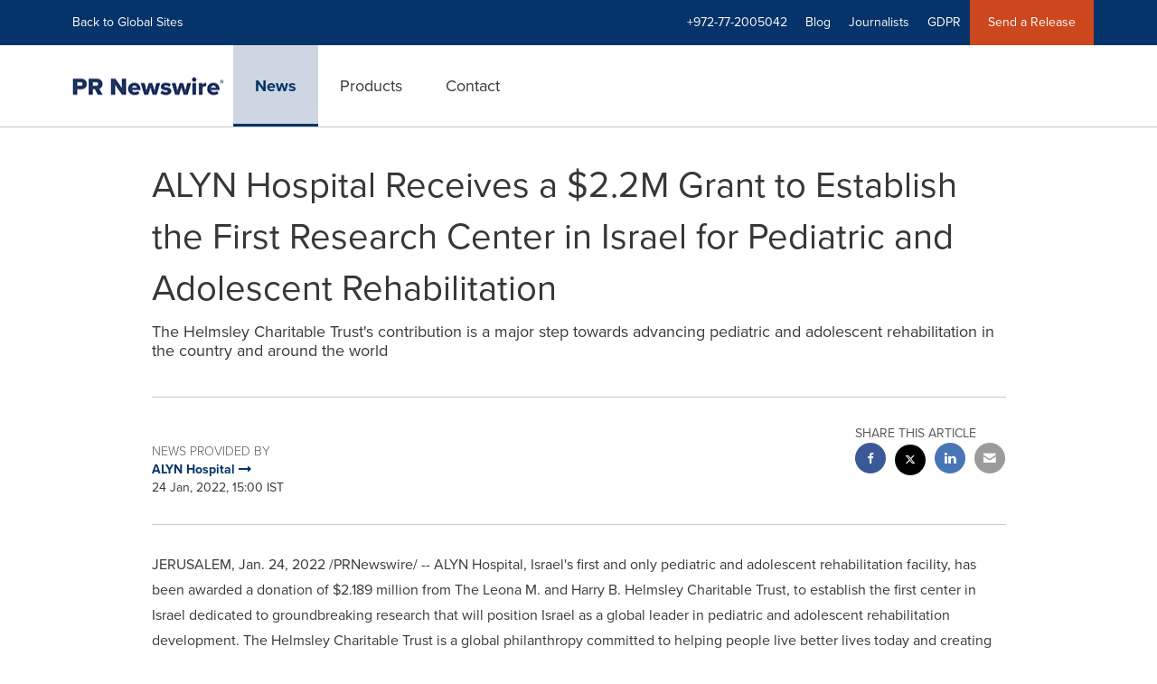

--- FILE ---
content_type: text/html; charset=UTF-8
request_url: https://www.prnewswire.com/il/news-releases/alyn-hospital-receives-a-2-2m-grant-to-establish-the-first-research-center-in-israel-for-pediatric-and-adolescent-rehabilitation-301466382.html
body_size: 14140
content:
<!doctype html>



<html lang="en">

<head>
  
        <meta charset="utf-8"/>
	    <meta content="IE=edge,chrome=1" http-equiv="X-UA-Compatible"/>
	    <meta name="viewport" content="width=device-width, initial-scale=1"/><link rel="icon" href="/content/dam/prnewswire/icons/2019-Q4-PRN-Icon-32-32.png" type="image/png"/>
    	<meta name="adobeLaunchScript" content="//assets.adobedtm.com/launch-ENb957f6e7383d4549b191e1190ed5476e.min"/>
		<script type="text/javascript" src="https://widgets.financialcontent.com/cision/stockquote.js" async></script>
	
 


    
<link rel="stylesheet" href="/etc.clientlibs/prncom/clientlibs/clientlibs-common.min.css" type="text/css">




<script src="https://code.jquery.com/jquery-3.5.0.min.js"></script>
<script src="https://fast.wistia.com/player.js" async></script>
<script src="https://fast.wistia.com/playlist.js" async></script> 
    
<link rel="stylesheet" href="/etc.clientlibs/prncom/clientlibs/newspage-clientlibs.min.css" type="text/css">





     
    
     
    <meta itemprop="description" content="/PRNewswire/ -- ALYN Hospital, Israel's first and only pediatric and adolescent rehabilitation facility, has been awarded a donation of $2.189 million from The..."/>
    <meta name="description" content="/PRNewswire/ -- ALYN Hospital, Israel's first and only pediatric and adolescent rehabilitation facility, has been awarded a donation of $2.189 million from The..."/>
    <!-- For structured data -->
    <meta itemprop="inLanguage" content="en-US"/>
    <!-- For language declaration -->
    <meta http-equiv="Content-Language" content="en-US"/>
    
    
        <link rel="icon" href="/content/dam/prnewswire/icons/2019-Q4-PRN-Icon-32-32.png" type="image/png"/>
    
    <title>ALYN Hospital Receives a $2.2M Grant to Establish the First Research Center in Israel for Pediatric and Adolescent Rehabilitation</title>
    <meta name="author" content="ALYN Hospital"/>
    <meta name='Publisher' content="PR Newswire"/>
    <meta name="msvalidate.01" content="9D28F7743C790DD88F2D9C7375EF7ED5"/>
    <meta name="p:domain_verify" content="7d052ac42aa9e7505635404745861994"/>
    <meta name="referrer" content="unsafe-url"/>
    <meta name="google-site-verification" content="xDAXH-iSoJ2LVjsJb88HI03rnWfjQ3sQcczI4-EGotQ"/>
    <meta name="naver-site-verification" content="0aaad19c909a94c1b1cf1e782a10f0a6d8e14fc0"/>
    <meta name='date' content="2022-01-24T15:00:00+02:00"/>
    <meta name="twitter:card" content="summary_large_image"/>
    
    
        <meta name="twitter:site" content="@PRNewswire"/>
    
    <meta name="twitter:title" content="ALYN Hospital Receives a $2.2M Grant to Establish the First Research Center in Israel for Pediatric and Adolescent Rehabilitation"/>
    <meta name="twitter:description" content="/PRNewswire/ -- ALYN Hospital, Israel's first and only pediatric and adolescent rehabilitation facility, has been awarded a donation of $2.189 million from The..."/>
    
    <meta property="og:title" content="ALYN Hospital Receives a $2.2M Grant to Establish the First Research Center in Israel for Pediatric and Adolescent Rehabilitation"/>
    <meta property="og:type" content="article"/>
    <meta property="og:description" content="/PRNewswire/ -- ALYN Hospital, Israel's first and only pediatric and adolescent rehabilitation facility, has been awarded a donation of $2.189 million from The..."/>
    
        
    
    
     
    <meta property="og:url" content="https://www.prnewswire.com/il/news-releases/alyn-hospital-receives-a-2-2m-grant-to-establish-the-first-research-center-in-israel-for-pediatric-and-adolescent-rehabilitation-301466382.html"/>
    
        
        

            
            
                
                
                    <meta name="robots" content="index, follow"/>
                
                <link rel="canonical" href="https://www.prnewswire.com/il/news-releases/alyn-hospital-receives-a-2-2m-grant-to-establish-the-first-research-center-in-israel-for-pediatric-and-adolescent-rehabilitation-301466382.html"/>
                
            
        

    
    <meta id="sharingTitle" content="ALYN Hospital Receives a $2.2M Grant to Establish the First Research Center in Israel for Pediatric and Adolescent Rehabilitation"/>
    <meta id="sharingDesc" content="The Helmsley Charitable Trust's contribution is a major step towards advancing pediatric and adolescent rehabilitation in the country and around the world"/>
     
    
    
    <!-- Additional Authorable Meta tags -->
    
    <script type="application/ld+json">
        {
            "@context": "https://schema.org",
            "@type": "NewsArticle",
            "mainEntityOfPage": {
                "@id": "https://www.prnewswire.com/il/news-releases/alyn-hospital-receives-a-2-2m-grant-to-establish-the-first-research-center-in-israel-for-pediatric-and-adolescent-rehabilitation-301466382.html"
            },
            "headline": "ALYN Hospital Receives a $2.2M Grant to Establish the First Research Center in Israel for Pediatric and Adolescent Rehabilitation",
            "image": [
                ""
            ],
            "datePublished": "2022-01-24T15:00:00+02:00",
            "dateModified": "2022-01-24T15:00:00+02:00",
            "description": "/PRNewswire/ -- ALYN Hospital, Israel's first and only pediatric and adolescent rehabilitation facility, has been awarded a donation of $2.189 million from The...",
            "publisher": {
              "@type": "Organization",
              "name": "",
              "logo": {
                "@type": "ImageObject",
                "url": "https://www.prnewswire.com"
              }
            }
        }
    </script>
 
			 	<style>
			 		
/* Style Definitions */
span.prnews_span
{
font-size:8pt;
font-family:"Arial";
color:black;
}
a.prnews_a
{
color:blue;
}
li.prnews_li
{
font-size:8pt;
font-family:"Arial";
color:black;
}
p.prnews_p
{
font-size:0.62em;
font-family:"Arial";
color:black;
margin:0in;
}

			 	</style>
		 	          

	

</head>


<body class="prncom prncom_news-releases prncom_news-releases_news-template-b prncom_news-releases_news-template-b_index inline-gallery-template international-news-detail news blue-theme">
<a href="https://www.cision.com/about/accessibility/" tabindex="0" class="skipNavLink screen-only">Accessibility Statement</a>
<a href="#main" tabindex="0" class="skipNavLink screen-only">Skip Navigation</a>
<div class="page-wrap">
  

<div>
			 

    <header class="main-header visible-lg-block prnewswire-il ">
    

 
<section class="nav-junior">
    <div class="container">
        <nav class="navbar navbar-junior" aria-label="primary">
                <div>
                    
                        
                        <ul class="nav navbar-nav"> 
                                <li>
                                <a href="/home/" target="_self">Back to Global Sites</a>
                              </li>  </ul>
                    
                    
                        
                      <ul class="nav navbar-nav navbar-right"> <li>
											<a target="_self">+972-77-2005042</a>
										</li> <li>
                                           <a href="https://www.cision.com/us/blog/" target="_blank">Blog</a>
                                     </li>  <li>
                                           <a href="https://prnmedia.prnewswire.com/" target="_blank">Journalists</a>
                                     </li>  <li>
                                           <a href="https://gdpr.cision.com" target="_blank">GDPR</a>
                                     </li>   
                                <li class="bg-brand-secondary ">
                                    <a href="https://portal.prnewswire.co.uk/web/guest/home" target="_blank">Send a Release</a>
                                </li> </ul>
                    
                </div>
        </nav>
    </div>
</section>
    <section class="nav-main">
    <div class="container">
        <nav class="navbar navbar-default" aria-label="secondary">
                <div class="navbar-header">
                    


<a class="navbar-brand" href="/" target="_self">
        
        
            
            <img class="img-responsive " src="/content/dam/prnewswire/homepage/prn_cision_logo_desktop.png" title="PR Newswire: news distribution, targeting and monitoring" alt="PR Newswire: news distribution, targeting and monitoring" loading="lazy" onerror="this.onerror=null; this.src=''"/>
            
            
        
    </a>
               </div>
               <div>
                    



	<ul class="nav navbar-nav">
		
			<li class="dropdown" id="news">
				
				
					<a href="/il/news-releases/" target="_self" data-subnav="news">News</a>
				
			</li>
		
			<li class="dropdown" id="products">
				
				
					<a href="/il/products/" target="_self" data-subnav="products">Products</a>
				
			</li>
		
			<li class="dropdown" id="contact">
				
				
					<a href="/il/contact-us/" target="_self" data-subnav="contact">Contact</a>
				
			</li>
		
	</ul>

                </div>
				
                    <div>
					 
					   
					  		


		

		

					   
					  	                   
					
					</div>
				
           </nav>
           
    </div>
</section>

    
                <div class="navigation-menu" id="sub-nav-tier" style="display: none;">
                    <div class="nav-subnav hidden-xs">
						<div class="container">
							
								
									<nav class="navbar news" id="mainNav-news" style="display: none;" aria-label="news">
										
											
											

  <ul class="nav nav-pills tier-two  ">
    
      
      
      
      
        
        
      
    
  </ul>

										
									</nav>
								
									<nav class="navbar products" id="mainNav-products" style="display: none;" aria-label="products">
										
											
											

  <ul class="nav nav-pills tier-two  ">
    
      
      
        
      
      
      
    
  </ul>

										
									</nav>
								
									<nav class="navbar contact" id="mainNav-contact" style="display: none;" aria-label="contact">
										
											
											

  <ul class="nav nav-pills tier-two  ">
    
      
      
      
        
      
      
    
  </ul>

										
									</nav>
								
							
						</div>
                    </div>
                </div>
    

</header>

<nav class="header-mobile navbar navbar-default navbar-fixed-top mm-slideout prnewswire-il">
    <div class="container-fluid">
        <ul class="nav navbar-nav navbar-left">
            <li>
                <a class="nav-mobile-button" href="#nav-mobile" aria-label="menu">
                    <span aria-hidden="true">
                         <i class="btr bt-bars"></i>
                    </span>
                    <span class="sr-only">Hamburger menu</span>
                </a>
            </li>
            <li>
                
    <a class="navbar-brand" href="/home" target="_self">
        
        
            <img class="img-responsive " src="/content/dam/prnewswire/homepage/prn_cision_logo_mobile.png" title="PR Newswire: news distribution, targeting and monitoring" alt="PR Newswire: news distribution, targeting and monitoring"/>
        
    </a>
            </li>
        </ul>
        <ul class="nav navbar-nav navbar-right"><li class="bg-brand-secondary hidden-xs">
            
                
            
                
            
                
            
                
            
                <a class="btn-sar" href="https://portal.prnewswire.co.uk/web/guest/home/" target="_blank">
                    Send a Release
                </a>
            
        </li><li class="hidden-xs">
                <a href="/contact-us/">
                    <span aria-hidden="true">
                         <i class="btr bt-phone"></i>
                    </span>

                </a>
            </li>
            <li class="dropdown visible-xs">
                <a href="javascript:void(0)" class="dropdown-toggle" data-toggle="dropdown" role="button" aria-expanded="false" aria-label="telephone">
                     <span aria-hidden="true">
                         <i class="btr bt-phone"></i>
                    </span>
                </a>
                <ul class="dropdown-menu contact">
<li class="hidden-xs">
	<p>Telephone</p>
</li>

<li class="hidden-xs">
	<a href="javascript:void(0)" class="omniture-sticky-menu">
		<p>
			<i class="btr bt-phone"></i> +972-77-2005042 from 8 AM - 11 PM IL
        
		</p>
	</a>
</li>


<li><a href="/il/contact-us/" class="btn btn-primary btn-nav-cta hidden-xs omniture-sticky-menu">Contact</a></li>
<li class="row visible-xs">
	<div class="col-xs-5 col-vcenter">
		<p class="text-center">
			<a class="omniture-sticky-menu" href="/il/contact-us/">Contact</a>
		</p>
	</div>
	<div class="col-xs-6 col-vcenter">
		<p class="text-center">
			<a href="tel:+1-888-776-0942" class="omniture-sticky-menu"> +972-77-2005042</a>
			<br/>
			<span class="text-muted small">from 8 AM - 11 PM IL</span>
			</p>
		</div>
	</li>

</ul>
            </li>


		

		

            <!--  <li class="hidden-xs hidden-sm hidden-md">
                <a href="javascript:void(0)" data-toggle="modal" data-target="#search-modal">
                    <i class="btr bt-search"></i>
                </a>
            </li>
            <li class="visible-xs visible-sm visible-md dropdown">
                <a href="#" class="dropdown-toggle"  data-toggle="dropdown" role="button" aria-haspopup="true" aria-expanded="false">
                    <i class="btr bt-search"></i>
                </a>
                <ul class="dropdown-menu search">
                    <div class="input-group">
                   		 <input type="hidden" id="mobilesitesearchurl" name="searchlink" value="/content/prnewswire/us/en/search.html">
                        <input type="text"  id="mobileSiteSearchbox" class="dropddown-menu" placeholder="">
                    </div>
                </ul>
            </li> -->
        </ul>
    </div>
</nav>

<nav id="nav-mobile" aria-label="Mobile menu" role="dialog" aria-modal="true">
    
<div id="mm-panel-default" class="Panel">
    <ul id="mm-default">
  
       
         

    
         <li class="mm-footer">
		
		<a href="/il/contact-us/" target="_self">Request More Information</a>
		
		
		</li>
    
         <li class="mm-footer">
		
		
		<a href="https://prnmedia.prnewswire.com/" target="_blank">Journalists</a>
		
		</li>
    
         <li class="mm-footer">
		
		
		<a href="https://gdpr.cision.com/" target="_blank">GDPR</a>
		
		</li>
    

<!-- <div data-sly-test="false" class="cq-placeholder" data-emptytext="edit the social component"></div>
 -->
<li class="mm-footer mm-social">


                  <a aria-label="Visit our social media page on Twitter" href="https://twitter.com/prnewswireIL" target="_blank">
                    <i class="fab fab-twitter"></i>
                  </a>

                  <a aria-label="Visit our social media page on Facebook" href="https://www.facebook.com/pages/PR-Newswire/26247320522" target="_blank">
                    <i class="fab fab-facebook-alt"></i>
                  </a>

                  <a aria-label="Visit our social media page on LinkedIn" href="https://www.linkedin.com/company/3785733?trk=tyah&trkInfo=clickedVertical%3Acompany%2CclickedEntityId%3A3785733%2Cidx%3A2-3-6%2CtarId%3A1478617336639%2Ctas%3Apr%20newswire" target="_blank">
                    <i class="fab fab-linkedin-alt"></i>
                  </a>

</li>
      
      
    </ul>
</div>

    
        <div id="mm-panel-news" class="Panel parent-panel">
            <ul id="mm-news" role="tabpanel" data-section="News">
                
                    
                    


    
    






                
                
                
                    
                        <li class="mm-footer">
                           <a href="/il/contact-us/" target="self">Request More Information</a>
                        </li>
                    
                        <li class="mm-footer">
                           <a href="https://prnmedia.prnewswire.com/" target="self">Journalists</a>
                        </li>
                    
                        <li class="mm-footer">
                           <a href="https://gdpr.cision.com/" target="self">GDPR</a>
                        </li>
                    
                
                <li class="mm-footer mm-social">
                    
                        
                             <a aria-label="Visit our social media page on Twitter" href="https://twitter.com/prnewswireIL" target="self">
                                <i class="fab fab-twitter"></i>
                            </a>                             
                        
                             <a aria-label="Visit our social media page on Facebook" href="https://www.facebook.com/pages/PR-Newswire/26247320522" target="self">
                                <i class="fab fab-facebook-alt"></i>
                            </a>                             
                        
                             <a aria-label="Visit our social media page on LinkedIn" href="https://www.linkedin.com/company/3785733?trk=tyah&trkInfo=clickedVertical%3Acompany%2CclickedEntityId%3A3785733%2Cidx%3A2-3-6%2CtarId%3A1478617336639%2Ctas%3Apr%20newswire" target="self">
                                <i class="fab fab-linkedin-alt"></i>
                            </a>                             
                        
                    
                </li>
            </ul>
        </div>
        

   <input type="hidden" class="mobile-nav-tabs" value="News" data-link="/il/news-releases/"/>
    
        <div id="mm-panel-products" class="Panel parent-panel">
            <ul id="mm-products" role="tabpanel" data-section="Products">
                
                    
                    


    
    






                
                
                
                    
                        <li class="mm-footer">
                           <a href="/il/contact-us/" target="self">Request More Information</a>
                        </li>
                    
                        <li class="mm-footer">
                           <a href="https://prnmedia.prnewswire.com/" target="self">Journalists</a>
                        </li>
                    
                        <li class="mm-footer">
                           <a href="https://gdpr.cision.com/" target="self">GDPR</a>
                        </li>
                    
                
                <li class="mm-footer mm-social">
                    
                        
                             <a aria-label="Visit our social media page on Twitter" href="https://twitter.com/prnewswireIL" target="self">
                                <i class="fab fab-twitter"></i>
                            </a>                             
                        
                             <a aria-label="Visit our social media page on Facebook" href="https://www.facebook.com/pages/PR-Newswire/26247320522" target="self">
                                <i class="fab fab-facebook-alt"></i>
                            </a>                             
                        
                             <a aria-label="Visit our social media page on LinkedIn" href="https://www.linkedin.com/company/3785733?trk=tyah&trkInfo=clickedVertical%3Acompany%2CclickedEntityId%3A3785733%2Cidx%3A2-3-6%2CtarId%3A1478617336639%2Ctas%3Apr%20newswire" target="self">
                                <i class="fab fab-linkedin-alt"></i>
                            </a>                             
                        
                    
                </li>
            </ul>
        </div>
        

   <input type="hidden" class="mobile-nav-tabs" value="Products" data-link="/il/products/"/>
    
        <div id="mm-panel-contact" class="Panel parent-panel">
            <ul id="mm-contact" role="tabpanel" data-section="Contact">
                
                    
                    


    
    

    
        

            
            

                
                

                    
                    
                        
                            <li class="mm_selected">


                                
                                    <a target="_self"></a>
                                
                                

                    </li>
                
                
                
            
        
    









                
                
                
                    
                        <li class="mm-footer">
                           <a href="/il/contact-us/" target="self">Request More Information</a>
                        </li>
                    
                        <li class="mm-footer">
                           <a href="https://prnmedia.prnewswire.com/" target="self">Journalists</a>
                        </li>
                    
                        <li class="mm-footer">
                           <a href="https://gdpr.cision.com/" target="self">GDPR</a>
                        </li>
                    
                
                <li class="mm-footer mm-social">
                    
                        
                             <a aria-label="Visit our social media page on Twitter" href="https://twitter.com/prnewswireIL" target="self">
                                <i class="fab fab-twitter"></i>
                            </a>                             
                        
                             <a aria-label="Visit our social media page on Facebook" href="https://www.facebook.com/pages/PR-Newswire/26247320522" target="self">
                                <i class="fab fab-facebook-alt"></i>
                            </a>                             
                        
                             <a aria-label="Visit our social media page on LinkedIn" href="https://www.linkedin.com/company/3785733?trk=tyah&trkInfo=clickedVertical%3Acompany%2CclickedEntityId%3A3785733%2Cidx%3A2-3-6%2CtarId%3A1478617336639%2Ctas%3Apr%20newswire" target="self">
                                <i class="fab fab-linkedin-alt"></i>
                            </a>                             
                        
                    
                </li>
            </ul>
        </div>
        

   <input type="hidden" class="mobile-nav-tabs" value="Contact" data-link="/il/contact-us/"/>
    

</nav>
</div>   


  <main role="main" id="main">
    

    
	
    
<script src="/etc.clientlibs/prncom/clientlibs/share_clientlibs.min.js"></script>



	<input type="hidden" id="mobileImageWidth" name="mobileImageWidth" value="300"/>
	<input type="hidden" id="tabletImageWidth" name="tabletImageWidth" value="350"/>
	<input type="hidden" id="desktopImageWidth" name="desktopImageWidth" value="350"/>
	<input type="hidden" id="logoWidth" name="logoWidth" value="200"/>
	<input type="hidden" id="minCarouselWidth" name="minCarouselWidth" value="200"/>
	
	
		
		
			
			
				
 
  
    
    <article class="news-release inline-gallery-template">
    
    <header class="container release-header">
      <div class="custom-container">
        <div class="row">
          <div class="col-sm-12">
      
	
	
		<div class="row detail-headline">
			<div class="col-sm-12 col-xs-12 ">
				
					<h1>ALYN Hospital Receives a $2.2M Grant to Establish the First Research Center in Israel for Pediatric and Adolescent Rehabilitation
						
						
						
					</h1>
				

				
					
						<p class="subtitle">The Helmsley Charitable Trust's contribution is a major step towards advancing pediatric and adolescent rehabilitation in the country and around the world</p>
					
				
			</div>
			
		</div>

	

</div>
          </div>
      <div class="row">
        <div class="col-sm-12">
          <hr/>
        </div>
      </div>
      
	
		 
		 
		
		
		
		
		<div class="row">
			<div class="col-lg-8 col-md-8 col-sm-7 swaping-class-left">
				<h2 class="meta">News provided by</h2>
				
					
						
							
								<a href="/news/alyn-hospital/">
							
						
						<strong>ALYN Hospital
							
								
									<span aria-hidden="true" class="btb bt-long-arrow-right"></span>
								
							
							
						</strong>
						</a>
					
				
				<p class="mb-no">24 Jan, 2022, 15:00 IST</p>
			</div>
			
				<div class="col-lg-4 col-md-4 col-sm-5 swaping-class-right">

					<div class="social-share-circle pull-right hidden-xs">
						<h2 class="meta text-uppercase mb-s">Share this article</h2>
						<div class="social-links">
							<ul class="list-unstyled">
								
									<a href="javascript:;" class="btn-facebook" aria-label="facebook sharing" onclick="sharing_url('facebook','top nav','www.prnewswire.com')">
										<li class="social-facebook">
											<span aria-hidden="true"><i class="fab fab-facebook-alt"></i></span>
										</li>
									</a>
								
								
								<a href="javascript:;" class="btn-twitter" aria-label="twitter sharing" onclick="shareIt(this,'Twitter','top nav')" data-tweet-text="ALYN Hospital Receives a $2.2M Grant to Establish the First Research Center in Israel for Pediatric and Adolescent Rehabilitation" data-twitter-share-url="https://www.prnewswire.com/il/news-releases/alyn-hospital-receives-a-2-2m-grant-to-establish-the-first-research-center-in-israel-for-pediatric-and-adolescent-rehabilitation-301466382.html">
									<li class="social-twitter">
										<span aria-hidden="true"> <i class="fab fab-twitter"></i></span>
									</li>
								</a>
								
									<a href="javascript:;" class="btn-linkedin" aria-label="linkedin sharing" onclick="sharing_url('linkedin','top nav','www.prnewswire.com')">
										<li class="social-linkedin">
											<span aria-hidden="true"><i class="fab fab-linkedin-alt"></i></span>
										</li>
									</a>
									
									
								
								
								
								<a class="hidden-xs btn-email" href="javascript:;" aria-label="email sharing" onclick="sharing_url('Email','top nav','www.prnewswire.com')">
									<li>
										<span aria-hidden="true"> <i class="bts bt-envelope"></i></span>
									</li>
								</a>
							</ul>
							<div class="weixinTC hidden">
								<div class="TCtop " id="qrCode"><span class="TCtopLeft">Share to</span><span class="TCtopRight"><span class="TCtopClose" onclick="weChatHide()">X</span></span></div>
								<div class="TCimg"><img src="[data-uri]" data-src="[data-uri]"/></div>
							</div>
						</div>
						
					</div>
				</div>
				<!-- Button trigger modal -->
				<a type="button" class="btn btn-fab visible-xs" data-toggle="modal" data-target="#social-share-mobile"> <i class="btr bt-share"></i>
				</a>
				<!-- Modal -->
				<div class="modal fade modal-bottom social-share-mobile" id="social-share-mobile" tabindex="-1" role="dialog" aria-labelledby="social-share-mobile-label">
					<div class="modal-dialog" role="document">
						<button type="button" class="close" data-dismiss="modal" aria-label="Close">
							<i class="btr bt-times"></i>
						</button>
						<div class="modal-content">
							<div class="modal-body">
								<p class="meta text-uppercase mb-s">Share this article</p>
								<div class="social-links">
									<ul class="list-unstyled">
										
											<a href="javascript:;" onclick="sharing_url('facebook','','www.prnewswire.com')">
												<li class="social-facebook"><i class="fab fab-facebook-alt"></i></li>
											</a>
											<a href="javascript:;" class="btn-twitter__mobile" onclick="shareIt(this,'Twitter','top nav')" data-tweet-text="ALYN Hospital Receives a $2.2M Grant to Establish the First Research Center in Israel for Pediatric and Adolescent Rehabilitation" data-twitter-share-url="https://www.prnewswire.com/il/news-releases/alyn-hospital-receives-a-2-2m-grant-to-establish-the-first-research-center-in-israel-for-pediatric-and-adolescent-rehabilitation-301466382.html">
												<li class="social-twitter"><i class="fab fab-twitter"></i>
												</li>
											</a>
											<a href="javascript:;" onclick="sharing_url('linkedin','','www.prnewswire.com')">
												<li class="social-linkedin"><i class="fab fab-linkedin-alt"></i></li>
											</a>
											
											
										
										
										
									</ul>
									<div class="weixinTC hidden">
										<div class="TCtop " id="qrCodeMobile"><span class="TCtopLeft">Share to</span><span class="TCtopRight"><span class="TCtopClose" onclick="weChatMobHide()">X</span></span></div>
										<div class="TCimg"><img src="[data-uri]" data-src="[data-uri]"/></div>
									</div>
								</div>
								
							</div>
						</div>
					</div>
				</div>
			
		</div>
	

      <div class="row">
        <div class="col-sm-12 col-xs-12">
          <hr/>
        </div>
      </div>
          </div>
    </header>
    <section class="release-body container ">
      <div class="row">
        <div class="col-lg-10 col-lg-offset-1">
          
		  
          
            
            
            <p><span class="xn-location">JERUSALEM</span>, <span class="xn-chron">Jan. 24, 2022</span> /PRNewswire/ --&nbsp;ALYN Hospital, <span class="xn-location">Israel's</span> first and only pediatric and adolescent rehabilitation facility, has been awarded a donation of <span class="xn-money">$2.189 million</span> from The Leona M. and Harry B. Helmsley Charitable Trust, to establish the first center in <span class="xn-location">Israel</span> dedicated to groundbreaking research that will position <span class="xn-location">Israel</span> as a global leader in pediatric and adolescent rehabilitation development. The Helmsley Charitable Trust is a global philanthropy committed to helping people live better lives today and creating stronger, healthier futures for individuals and communities. Since 2010, Helmsley has contributed over <span class="xn-money">$434 million</span> to <span class="xn-location">Israel</span>, including a donation of <span class="xn-money">$12.5M</span> last year to help fight the coronavirus pandemic. </p>
<p>ALYN Hospital's new research center will focus on several relevant fields, including &nbsp;cognitive, orthopedic and neurological rehabilitation, remote rehabilitation, mobility, and more. These are crucial areas to help ALYN's young patients perform their daily activities and promote their integration into their communities. These patients are in need of rehabilitation due to various circumstances, such as accidents, diseases, birth defects, and developmental issues (such as cerebral palsy).&nbsp; With the new research center, ALYN Hospital will be able to advance its treatment methods and approach. The research will be conducted in collaboration with other hospitals and organizations in <span class="xn-location">Israel</span> and around the world.&nbsp;&nbsp;&nbsp;&nbsp;&nbsp;&nbsp; </p>
<p><span class="xn-person">Arie Melamed</span>, General Manager of ALYNnovation, the hospital's innovation center, has been appointed as the Director of the Research Center, while Prof. <span class="xn-person">Patrice L. (Tamar) Weiss</span>, a world-renowned expert in the field of rehabilitation, will oversee the center's scientific activities. </p>
<p><span class="xn-person">Sandor Frankel</span>, a Helmsley Trustee, stated: "Helmsley is pleased to support ALYN Hospital, a distinguished institution qualified to lead the necessary research activities in the field of pediatric and adolescent rehabilitation in <span class="xn-location">Israel</span>, helping millions of young patients in the country and around the world who need innovative and groundbreaking treatments." </p>
<p>"The new research center will allow us to expand our research and clinical trials, recruit additional professionals in the field, and continue to advance pediatric and adolescent rehabilitation in <span class="xn-location">Israel</span> and around the world," says ALYN Hospital's Director General Dr. <span class="xn-person">Maurit Beeri</span>. "The field of child rehabilitation has not received enough attention due to it being relatively limited," explains Dr. Beeri. "By establishing this research center at the ALYN Hospital, in collaboration with our best researchers, doctors and senior therapists from various health fields, we will take a major step forward in the fields of research and development of technologies for the rehabilitation of children and adolescents." </p>
<p><b>About ALYN Hospital</b></p>
<p>ALYN Hospital in <span class="xn-location">Jerusalem</span> is the only rehabilitation center for children and youth in <span class="xn-location">Israel</span> and one of the leading centers in the world. ALYN specializes in the diagnosis and rehabilitation of children suffering from a wide range of congenital and acquired physical disabilities. These range from mild problems that require professional diagnosis, short-term care, and parental guidance to comprehensive treatment for children affected by injuries or serious illnesses, including children dealing with dependence on artificial respiration and long-term rehabilitation. Patients come from <span class="xn-location">Israel</span> and all over the world, and the hospital is adapted and accessible to different religions, cultures and languages.</p>
<p>For more information, visit <a href="http://www.alyn.org/" rel="nofollow" target="_blank">www.alyn.org</a>. </p>
<p><b>About the Helmsley Charitable Trust </b></p>
<p>The Leona M. and Harry B. Helmsley Charitable Trust aspires to improve lives by supporting exceptional efforts in the U.S. and around the world in health and select place-based initiatives. Since beginning active grantmaking in 2008, Helmsley has committed more than&nbsp;$3 billion&nbsp;for a wide range of charitable purposes.</p>
<p>Learn more at <a href="http://www.helmsleytrust.org/" rel="nofollow" target="_blank">www.helmsleytrust.org</a>. </p>
<p>SOURCE ALYN Hospital</p>
<img alt="" src="https://rt.prnewswire.com/rt.gif?NewsItemId=LN39162&amp;Transmission_Id=202201240800PR_NEWS_USPR_____LN39162&amp;DateId=20220124" style="border:0px; width:1px; height:1px;">
          
        </div>
      </div>
      <div class="row">
        <div class="col-lg-10 col-lg-offset-1">
          
          
            
        </div>
      </div>
    </section>
<div class="modal fade" id="financial-modal" tabindex="-1" role="dialog" aria-labelledby="financial-modalLabel" aria-modal="true">
    <div class="modal-dialog" role="document">
      <div class="modal-content" id="stock-modal-content">
        <div class="modal-header">
          <button type="button" class="close" data-dismiss="modal" aria-label="Close"><span aria-hidden="true">&times;</span></button>
          <h3 class="modal-title" id="financial-modalLabel">Modal title</h3>
        </div>		
     </div>
   </div>
</div>
  </article>
  
  
  

    
      
    <section class="container read-more-explore" id="js-mkt-promo-hook-legacy">
      <div class="row">
        <div class="col-lg-10 col-lg-offset-1">
          <div class="row releaseList-section">
        <div class="col-sm-8 source-section">
          
	<h2 class="heading2">Also from this source</h2>
	
		
			
				<div class="row" role="group" aria-label="Also From this Source">
					
						
							
								<div class="col-sm-3">
									<a href="hundreds-of-international-cyclists-ride-for-childrens-rehabilitation-at-israels-largest-charity-cycling-event-302575370.html">
										<div class="imgSec  photo-wrap">
											<img src="https://mma.prnewswire.com/media/2789103/ALYN_Hospital_Wheels_of_Love.jpg?w=300" alt="Hundreds of International Cyclists Ride for Children's Rehabilitation at Israel's Largest Charity Cycling Event" loading="lazy"/>

										</div>
									</a>
								</div>
							
						
					
					
					<div class="col-sm-9">
						<div class="contentSec">
								<a class="omniture-news-release-readMore-clicks" href="hundreds-of-international-cyclists-ride-for-childrens-rehabilitation-at-israels-largest-charity-cycling-event-302575370.html" data-omniture='{"page":"Also from this source","val":"1"}' title="">
									<h3 class="heading3">Hundreds of International Cyclists Ride for Children's Rehabilitation at Israel's Largest Charity Cycling Event </h3>
									<p>Hundreds of cyclists from Israel and around the world will line up this November at the starting point of Wheels of Love, ALYN Hospital's annual...</p>
								</a>
						</div>
					</div>
				</div>
			
		
		<div class="row">
			<div class="col-sm-12">
				
				<a href="/news/alyn-hospital/" class="prweb-textlink">
					More Releases From This Source
					<svg xmlns="http://www.w3.org/2000/svg" width="19" height="13" viewBox="0 0 19 13" fill="none">
						<g clip-path="url(#clip0_844_8072)">
							<path d="M0 6H17.9444L9.97741 1" stroke="#E26540" stroke-width="2.07" stroke-linejoin="round"/>
							<path d="M17.9446 6L10.5557 12" stroke="#E26540" stroke-width="2.07" stroke-linejoin="round"/>
						</g>
						<defs>
							<clipPath id="clip0_844_8072">
								<rect width="19" height="13" fill="white"/>
							</clipPath>
						</defs>
					</svg>
				</a>
				
				<div class="border-line"></div>
			</div>
		</div>
	

        </div>
        
        <div class="col-sm-4 explore-section">
          
    
    
        <h2 class="heading2">Explore</h2>
        
        <div class="row">
            
                <div class="col-sm-6 col-xs-6 py-7" role="group" aria-label="category">
                    <a href="/news-releases/health-latest-news/health-care-hospitals-list/">
                        <div class="imgSec">
                            <img src="/content/dam/prnewswire/subject-and-industry-code-images/HEA.jpg" alt="Health Care &amp; Hospitals" title=""/>
                        </div>
                    </a>
                        <p class="img-title"><a href="/news-releases/health-latest-news/health-care-hospitals-list/">Health Care &amp; Hospitals</a></p>

                </div>
            
                <div class="col-sm-6 col-xs-6 py-7" role="group" aria-label="category">
                    <a href="/news-releases/health-latest-news/medical-equipment-list/">
                        <div class="imgSec">
                            <img src="/content/dam/prnewswire/subject-and-industry-code-images/MEQ.jpg" alt="Medical Equipment" title=""/>
                        </div>
                    </a>
                        <p class="img-title"><a href="/news-releases/health-latest-news/medical-equipment-list/">Medical Equipment</a></p>

                </div>
            
                <div class="col-sm-6 col-xs-6 py-7" role="group" aria-label="category">
                    <a href="/news-releases/health-latest-news/medical-pharmaceuticals-list/">
                        <div class="imgSec">
                            <img src="/content/dam/prnewswire/subject-and-industry-code-images/MTC.jpg" alt="Medical Pharmaceuticals" title=""/>
                        </div>
                    </a>
                        <p class="img-title"><a href="/news-releases/health-latest-news/medical-pharmaceuticals-list/">Medical Pharmaceuticals</a></p>

                </div>
            
                <div class="col-sm-6 col-xs-6 py-7" role="group" aria-label="category">
                    <a href="/news-releases/financial-services-latest-news/financing-agreements-list/">
                        <div class="imgSec">
                            <img src="/content/dam/prnewswire/subject-and-industry-code-images/FNC.jpg" alt="Financing Agreements" title=""/>
                        </div>
                    </a>
                        <p class="img-title"><a href="/news-releases/financial-services-latest-news/financing-agreements-list/">Financing Agreements</a></p>

                </div>
            
        </div>

    
    <a href="/il/news-releases/" class="prweb-textlink no-border">
        News Releases in Similar Topics
        <svg xmlns="http://www.w3.org/2000/svg" width="19" height="13" viewBox="0 0 19 13" fill="none">
            <g clip-path="url(#clip0_844_8072)">
                <path d="M0 6H17.9444L9.97741 1" stroke="#E26540" stroke-width="2.07" stroke-linejoin="round"/>
                <path d="M17.9446 6L10.5557 12" stroke="#E26540" stroke-width="2.07" stroke-linejoin="round"/>
            </g>
            <defs>
                <clipPath id="clip0_844_8072">
                    <rect width="19" height="13" fill="white"/>
                </clipPath>
            </defs>
        </svg>
    </a>
    
    <div class="border-line"></div>
    

        </div>
        
      </div>
        </div>
      </div>
    </section>
  
  
  
  <!--<section class="fw-bg fw-bg--gray-lightest just-read">
    <div class="container">
      <sly data-sly-use.social="./template/fragments/socialSharing.html" data-sly-call="org.apache.sling.scripting.sightly.apps.prncom.components.structure.newsreleasepage.template.fragments.socialSharing__002e__html$1@22ed3cf5"
        data-sly-unwrap></sly>
    </div>
  </section>-->
  <input type="hidden" value="/etc.clientlibs/prncom/clientlibs/clientlibs-common/resources/js/page.template-b.js" id="jsFileName"/>
  <input type="hidden" id="publicKey"/>

			
			
			
		
		
	

  </main>
  
	
    	 
		
        
        
        	<input type="hidden" id="pageName" value="www.prnewswire.com/il_ALYN Hospital Receives a $2.2M Grant to Establish the First Research Center in Israel for Pediatric and Adolescent Rehabilitation"/>
        
		
			
		
		
			
			
				<input type="hidden" id="channel" value="PRN News Releases | English"/>
				<input type="hidden" id="prop6" value="PRN_News Releases | Israel"/>
			
			<input type="hidden" id="evar77" value="www.prnewswire.com/il"/>
		
		<input type="hidden" id="events" value="event10"/>
		<input type="hidden" id="prop9" value="en-US"/>
		<input type="hidden" id="prop35" value="HEA,MEQ,MTC"/>     
		<input type="hidden" id="prop37" value="FNC,CHI,DEI,TRI"/>  
		<input type="hidden" id="prop47" value="Inline"/>
		
			<input type="hidden" id="prop74" value="https://www.prnewswire.com/il/news-releases/alyn-hospital-receives-a-2-2m-grant-to-establish-the-first-research-center-in-israel-for-pediatric-and-adolescent-rehabilitation-301466382.html"/>
		
		<input type="hidden" id="prop26" value="24 Jan, 2022, 15:00 IST"/>
		<input type="hidden" id="evar19" value="202201240800PR_NEWS_USPR_____LN39162"/>
		<input type="hidden" id="evar17" value="3639162"/>
		<input type="hidden" id="evar18" value="LN39162"/>
		<input type="hidden" id="isNewsDetails" value="true"/> 
        <input type="hidden" id="companies" value="ALYN Hospital"/>
        <input type="hidden" id="accountNumber" value="E57277"/>
        <input type="hidden" id="transmissionId" value="202201240800PR_NEWS_USPR_____LN39162"/>
        <input type="hidden" id="storyId" value="3639162"/>
		<input type="hidden" id="evar78" value="2022-01-24"/>
	

  

<div>
			 
<footer id="js-footer" class="py-0">
	<div class="main-footer">
		<div class="container">
			<div class="row">
				<div class="col-sm-3 col-xs-6">
					




    
    
    <div class="footerContact">


<div class="footer-head hidden-xs ">
    <h2 class="omniture-footer-main">Contact PR Newswire</h2>
</div>
<ul class="footer-contact">
    
        <li>
            
                <div class="pull-left">
                    <span aria-hidden="true" class="btr bt-mobile bt-lg hidden-xs"></span>
                </div>
            
            <div class="footer-num ">
                
                    <a href="tel:+972-77-2005042">+972-77-2005042</a></br>
                
                from 8 AM - 11 PM IL
            </div>
        </li>
    
    
    
    
</ul>
<style>
    .footer-contact li {
    padding-bottom:10px;
    display:flex;
    align-items: center;
    }
</style></div>


    
    
    <div class="footerSocial"><!-- <div data-sly-test="false" class="cq-placeholder" data-emptytext="Edit the social component"></div>
 -->
<div class="social-links hidden-xs">
   
   
       <a href="https://twitter.com/prnewswireIL" title="Twitter" aria-label="Twitter" target="_blank"><span aria-hidden="true" class="fab fab-twitter"></span></a>
   
       <a href="https://www.facebook.com/pages/PR-Newswire/26247320522" title="Facebook" aria-label="Facebook" target="_blank"><span aria-hidden="true" class="fab fab-facebook-alt"></span></a>
   
       <a href="https://www.linkedin.com/company/3785733?trk=tyah&trkInfo=clickedVertical%3Acompany%2CclickedEntityId%3A3785733%2Cidx%3A2-3-6%2CtarId%3A1478617336639%2Ctas%3Apr%20newswire" title="LinkedIn" aria-label="LinkedIn" target="_blank"><span aria-hidden="true" class="fab fab-linkedin-alt"></span></a>
   
  </div></div>



					<div class='hidden-xs'>
						
					</div>
				</div>
				<div class="col-sm-3 hidden-xs">
					




    
    
    <div class="footerList">
	

    
        <div class="footer-head">
         
			<h2>Global Sites</h2>
			
        </div>
    
     
		<ul class="list-unstyled">
        
            
                <li>
                <a class="omniture-footer_subsites" title="APAC" href="https://www.prnewswire.com/apac/" target="_blank">APAC</a>
                </li>
                
            
                <li>
                <a class="omniture-footer_subsites" title="APAC - Traditional Chinese" href="https://www.prnewswire.com/apac/zh/" target="_blank">APAC - Traditional Chinese</a>
                </li>
                
            
                <li>
                <a class="omniture-footer_subsites" title="Asia" href="http://www.prnasia.com/" target="_blank">Asia</a>
                </li>
                
            
                <li>
                <a class="omniture-footer_subsites" title="Brazil" href="http://www.prnewswire.com/br/" target="_blank">Brazil</a>
                </li>
                
            
                <li>
                <a class="omniture-footer_subsites" title="Canada" href="http://www.newswire.ca/en/" target="_blank">Canada</a>
                </li>
                
            
                <li>
                <a class="omniture-footer_subsites" title="Czech" href="/cs/tiskova-zprava/" target="_blank">Czech</a>
                </li>
                
            
                <li>
                <a class="omniture-footer_subsites" title="Denmark" href="/da/pressemeddelelser/" target="_blank">Denmark</a>
                </li>
                
            
                <li>
                <a class="omniture-footer_subsites" title="Finland" href="/fi/lehdistotiedotteet/" target="_blank">Finland</a>
                </li>
                
            
                <li>
                <a class="omniture-footer_subsites" title="France" href="/fr/communiques-de-presse/" target="_blank">France</a>
                </li>
                
            
                <li>
                <a class="omniture-footer_subsites" title="Germany" href="/de/pressemitteilungen/" target="_blank">Germany</a>
                </li>
                
            
        
		</ul></div>



					<div class='hidden-xs'>
						
					</div>
				</div>
				<div class="col-sm-3 hidden-xs">
					




    
    
    <div class="footerList">
	

    
        <div class="footer-head">
        
        </div>
    
     
		<h2>&nbsp;</h2>
    
		<ul class="list-unstyled">
        
            
                <li>
                <a class="omniture-footer_subsites" title="India" href="/in/" target="_blank">India</a>
                </li>
                
            
                <li>
                <a class="omniture-footer_subsites" title="Indonesia" href="https://www.prnewswire.com/id/" target="_blank">Indonesia</a>
                </li>
                
            
                <li>
                <a class="omniture-footer_subsites" title="Israel" href="/il/news-releases/" target="_blank">Israel</a>
                </li>
                
            
                <li>
                <a class="omniture-footer_subsites" title="Italy" href="/it/comunicati-stampa/" target="_blank">Italy</a>
                </li>
                
            
                <li>
                <a class="omniture-footer_subsites" title="Mexico" href="http://www.prnewswire.com/mx/" target="_blank">Mexico</a>
                </li>
                
            
                <li>
                <a class="omniture-footer_subsites" title="Middle East" href="https://www.prnewswire.com/ae/" target="_blank">Middle East</a>
                </li>
                
            
                <li>
                <a class="omniture-footer_subsites" title="Middle East - Arabic" href="/ae/ar/news-releases/" target="_blank">Middle East - Arabic</a>
                </li>
                
            
                <li>
                <a class="omniture-footer_subsites" title="Netherlands" href="/nl/persberichten/" target="_blank">Netherlands</a>
                </li>
                
            
                <li>
                <a class="omniture-footer_subsites" title="Norway" href="/no/pressemeldinger/" target="_blank">Norway</a>
                </li>
                
            
                <li>
                <a class="omniture-footer_subsites" title="Poland" href="/pl/komunikat-prasowy/" target="_blank">Poland</a>
                </li>
                
            
        
		</ul></div>



					<div class='hidden-xs'>
						
					</div>
				</div>
				<div class="col-sm-3 col-xs-12 hidden-xs">
					




    
    
    <div class="footerList">
	

    
        <div class="footer-head">
        
        </div>
    
     
		<h2>&nbsp;</h2>
    
		<ul class="list-unstyled">
        
            
                <li>
                <a class="omniture-footer_subsites" title="Portugal" href="/pt/comunicados-de-imprensa/" target="_blank">Portugal</a>
                </li>
                
            
                <li>
                <a class="omniture-footer_subsites" title="Russia" href="/ru/press-releases/" target="_blank">Russia</a>
                </li>
                
            
                <li>
                <a class="omniture-footer_subsites" title="Slovakia" href="/sk/tlacova-sprava/" target="_blank">Slovakia</a>
                </li>
                
            
                <li>
                <a class="omniture-footer_subsites" title="Spain" href="/es/comunicados-de-prensa/" target="_blank">Spain</a>
                </li>
                
            
                <li>
                <a class="omniture-footer_subsites" title="Sweden" href="/sv/pressmeddelanden/" target="_blank">Sweden</a>
                </li>
                
            
                <li>
                <a class="omniture-footer_subsites" title="United Kingdom" href="http://www.prnewswire.co.uk/" target="_blank">United Kingdom</a>
                </li>
                
            
                <li>
                <a class="omniture-footer_subsites" title="United States" href="/home/" target="_blank">United States</a>
                </li>
                
            
        
		</ul></div>


    
    
    <div class="customrte">


	
		<section style="background-color : " class="lead-wrapper text-center     ">
			<div style='--bordercolor: #000000 ; --borderwidth: 1.5px' class="   ">
				
				
					<div class="text-content">
					   <p style="text-align: left;">Do not sell or share my personal information:</p>
<ul style="list-style-type: disc; padding-left: 20.0px;">
<li style="text-align: left;">Submit via <a href="/cdn-cgi/l/email-protection" class="__cf_email__" data-cfemail="91c1e3f8e7f0f2e8d1f2f8e2f8feffbff2fefc">[email&#160;protected]</a>&nbsp;</li>
<li style="text-align: left;">Call Privacy toll-free: 877-297-8921</li>
</ul>

					</div>
				
			</div>
		</section>
	
	


</div>



					<div>
						
					</div>
				</div>
				<!-- Footer Mobile View Specific Code -->
				<div class="visible-xs col-xs-12 text-center">
					


    



				</div>
				<div class="hidden-sm col-xs-6 visible-xs dropup">
					


    <a href="" title="" class="dropdown-toggle icon-toggle mobile-my-services hidden-lg hidden-sm" data-toggle="dropdown" data-icon-toggle="footer-services-dropup">Global Sites <i class="btr bt-angle-up"></i></a>
        <ul class="dropdown-menu">
            
                
                    <li><a title="Asia" href="https://www.prnasia.com/" target="_blank">Asia</a>
                    </li>
                
                    <li><a title="Brazil" href="https://www.prnewswire.com/br/" target="_blank">Brazil</a>
                    </li>
                
                    <li><a title="Canada" href="https://www.newswire.ca/en/" target="_blank">Canada</a>
                    </li>
                
                    <li><a title="Csezh" href="/cs/tiskova-zprava/" target="_blank">Csezh</a>
                    </li>
                
                    <li><a title="Denmark" href="/da/pressemeddelelser/" target="_blank">Denmark</a>
                    </li>
                
                    <li><a title="Finland" href="/fi/lehdistotiedotteet/" target="_blank">Finland</a>
                    </li>
                
                    <li><a title="France" href="/fr/communiques-de-presse/" target="_blank">France</a>
                    </li>
                
                    <li><a title="Germany" href="/de/pressemitteilungen/" target="_blank">Germany</a>
                    </li>
                
                    <li><a title="India" href="https://www.prnewswire.com/in/" target="_blank">India</a>
                    </li>
                
                    <li><a title="Israel" href="/il/news-releases/" target="_blank">Israel</a>
                    </li>
                
                    <li><a title="Italie" href="/it/comunicati-stampa/" target="_blank">Italie</a>
                    </li>
                
                    <li><a title="Mexico" href="http://www.prnewswire.com.mx/" target="_blank">Mexico</a>
                    </li>
                
                    <li><a title="Middle East" href="/ae/news-releases/" target="_blank">Middle East</a>
                    </li>
                
                    <li><a title="Netherlands" href="/nl/persberichten/" target="_blank">Netherlands</a>
                    </li>
                
                    <li><a title="Norway" href="/no/pressemeldinger/" target="_blank">Norway</a>
                    </li>
                
                    <li><a title="Poland" href="/pl/komunikat-prasowy/" target="_blank">Poland</a>
                    </li>
                
                    <li><a title="Portugal" href="/pt/comunicados-de-imprensa/" target="_blank">Portugal</a>
                    </li>
                
                    <li><a title="Russia" href="/ru/press-releases/" target="_blank">Russia</a>
                    </li>
                
                    <li><a title="Slovakia" href="/sk/tlacova-sprava/" target="_blank">Slovakia</a>
                    </li>
                
                    <li><a title="Spain" href="/es/comunicados-de-prensa/" target="_blank">Spain</a>
                    </li>
                
                    <li><a title="Sweden" href="/sv/pressmeddelanden/" target="_blank">Sweden</a>
                    </li>
                
                    <li><a title="United Kingdom" href="https://www.prnewswire.co.uk/" target="_blank">United Kingdom</a>
                    </li>
                
                    <li><a title="United States" href="https://www.prnewswire.com" target="_blank">United States</a>
                    </li>
                
            
        </ul>

            




				</div>
				<div class="visible-xs col-xs-12 text-center">
					

	<a href="tel:+972-77-2005042" title="Contact Us" class="call-mobile hidden-lg hidden-sm">
    	<i class="btr bt-mobile bt-lg"></i> +972-77-2005042<br/>
    	from 8 AM - 11 PM IL
    </a>
				</div>
				<!-- Footer Mobile View Specific Code Ends -->
			</div>
		</div>
	</div>
	<!-- Navigation Footer -->
	<div>
		
 

    <div class="sub-footer">
              <div class="container">
                <div class="row">
                  <div class="col-md-9 col-sm-9 col-lg-9 col-xs-12">
                    <ul>
                        
                          
                          	<li><a class="omniture-footer-links" href="/terms-of-use/" title="Terms of Use" target="_self">Terms of Use</a></li>
                          
                          	<li><a class="omniture-footer-links" href="https://www.cision.com/legal/privacy-policy/" title="Privacy Policy" target="_blank">Privacy Policy</a></li>
                          
                          	<li><a class="omniture-footer-links" href="/prn-information-security-policy/" title="Information Security Policy" target="_self">Information Security Policy</a></li>
                          
                          	<li><a class="omniture-footer-links" href="/sitemap/" title="Site Map" target="_self">Site Map</a></li>
                          
                          	<li><a class="omniture-footer-links" href="/il/cookies/" title="Cookie Settings" target="_self">Cookie Settings</a></li>
                          
                        
                    </ul>
                  </div>
                  <div class="col-md-3 col-sm-3 col-lg-3 col-xs-12 ">
                    <span class="pull-right pull-none-xs">Copyright © 2026 <a title="Cision" href="http://www.cision.com/us/?utm_medium=website&amp;utm_source=prnewswire&amp;utm_content=cishomepage&amp;utm_campaign=prnewswire">Cision</a> US Inc.</span>
                  </div>
                </div>
              </div>
	</div>
	</div>
</footer>

</div>   


</div>


 










<script data-cfasync="false" src="/cdn-cgi/scripts/5c5dd728/cloudflare-static/email-decode.min.js"></script><script src="/etc.clientlibs/prncom/clientlibs/clientlibs-common/resources/js/lib/require.js" loading='defer'></script>

<script>

    // Disabled logic option for per page dropdown

    if (document.querySelectorAll('select.filter-selector[data-totallist]').length > 0 && document.getElementById('advNewsCountID') === null) {
        var getTotalcount = Math.ceil(parseFloat(document.querySelector('select.filter-selector[data-totallist]').getAttribute('data-totallist')) / 25);

        document.querySelectorAll('select.filter-selector:not(#resourceType)').forEach(function(selectElement) {
            for (var i = getTotalcount; i < selectElement.options.length; i++) {
                selectElement.options[i].disabled = true;
            }
        });
    }
    if (document.getElementById("jsFileName")) {
        var jsFileName =  document.getElementById("jsFileName").value;
    }
    if(document.querySelectorAll('.home-page').length > 0 && !document.querySelector('.home-page').classList.contains('mycnw-credentials')){
        requirejs(['/etc.clientlibs/prncom/clientlibs/clientlibs-common/resources/js/main.js'], function (common) {
            // page specific js
            if (jsFileName) {
                requirejs([jsFileName]);
            }
        });
    }else if(document.querySelectorAll('.prncom_news-releases_headline-listing').length > 0){

         requirejs(['/etc.clientlibs/prncom/clientlibs/clientlibs-common/resources/js/newrelease.js'], function (common) {
            // page specific js
            if (jsFileName) {
                requirejs([jsFileName]);
            }
        });

    }else if(document.querySelectorAll('.inline-gallery-template').length > 0 && document.querySelectorAll('.static-gallery-template').length > 0){

         requirejs(['/etc.clientlibs/prncom/clientlibs/clientlibs-common/resources/js/template.js'], function (common) {
            // page specific js
            if (jsFileName) {
                requirejs([jsFileName]);
            }
        });

    }else{
        requirejs(['/etc.clientlibs/prncom/clientlibs/clientlibs-common/resources/js/common.js'], function (common) {
            // page specific js
            if (jsFileName) {
                requirejs([jsFileName]);
            }
        });
    }
</script>

<!--<sly data-sly-test="false ">-->

    
<script src="/etc.clientlibs/clientlibs/granite/jquery.min.js"></script>
<script src="/etc.clientlibs/clientlibs/granite/utils.min.js"></script>
<script src="/etc.clientlibs/cision-revamp/clientlibs/clientlib-showhide.min.js"></script>
<script src="/etc.clientlibs/clientlibs/granite/jquery/granite.min.js"></script>
<script src="/etc.clientlibs/prncom/components/content/imageCarousel/clientlib.min.js"></script>



<!--</sly>-->
<script src="/etc.clientlibs/prncom/clientlibs/clientlibs-common/resources/js/ticker_model.js"></script>

    
<script src="/etc.clientlibs/prncom/clientlibs/component-clientlibs.min.js"></script>




    
<script src="/etc.clientlibs/prncom/components/global/menu/clientlibs.min.js"></script>





    <script type="module" src="https://cdn.jsdelivr.net/npm/media-chrome/all/+esm"></script>

<script>(function(){function c(){var b=a.contentDocument||a.contentWindow.document;if(b){var d=b.createElement('script');d.innerHTML="window.__CF$cv$params={r:'9c700ff79950f4e0',t:'MTc2OTkzNDM3MC4wMDAwMDA='};var a=document.createElement('script');a.nonce='';a.src='/cdn-cgi/challenge-platform/scripts/jsd/main.js';document.getElementsByTagName('head')[0].appendChild(a);";b.getElementsByTagName('head')[0].appendChild(d)}}if(document.body){var a=document.createElement('iframe');a.height=1;a.width=1;a.style.position='absolute';a.style.top=0;a.style.left=0;a.style.border='none';a.style.visibility='hidden';document.body.appendChild(a);if('loading'!==document.readyState)c();else if(window.addEventListener)document.addEventListener('DOMContentLoaded',c);else{var e=document.onreadystatechange||function(){};document.onreadystatechange=function(b){e(b);'loading'!==document.readyState&&(document.onreadystatechange=e,c())}}}})();</script><script defer src="https://static.cloudflareinsights.com/beacon.min.js/vcd15cbe7772f49c399c6a5babf22c1241717689176015" integrity="sha512-ZpsOmlRQV6y907TI0dKBHq9Md29nnaEIPlkf84rnaERnq6zvWvPUqr2ft8M1aS28oN72PdrCzSjY4U6VaAw1EQ==" data-cf-beacon='{"rayId":"9c700ff79950f4e0","version":"2025.9.1","serverTiming":{"name":{"cfExtPri":true,"cfEdge":true,"cfOrigin":true,"cfL4":true,"cfSpeedBrain":true,"cfCacheStatus":true}},"token":"1160802bca9b43c1975142b0bd960bf9","b":1}' crossorigin="anonymous"></script>
</body>

</html>

--- FILE ---
content_type: application/javascript; charset=UTF-8
request_url: https://www.prnewswire.com/cdn-cgi/challenge-platform/scripts/jsd/main.js
body_size: 8689
content:
window._cf_chl_opt={AKGCx8:'b'};~function(R6,Kz,KX,KC,Kq,KF,KY,KE,KS,R1){R6=y,function(v,K,RQ,R5,R,a){for(RQ={v:510,K:331,R:313,a:328,h:540,b:396,H:490,x:353,D:497},R5=y,R=v();!![];)try{if(a=parseInt(R5(RQ.v))/1+parseInt(R5(RQ.K))/2+parseInt(R5(RQ.R))/3*(-parseInt(R5(RQ.a))/4)+-parseInt(R5(RQ.h))/5*(-parseInt(R5(RQ.b))/6)+parseInt(R5(RQ.H))/7+parseInt(R5(RQ.x))/8+-parseInt(R5(RQ.D))/9,a===K)break;else R.push(R.shift())}catch(h){R.push(R.shift())}}(g,514114),Kz=this||self,KX=Kz[R6(436)],KC={},KC[R6(329)]='o',KC[R6(519)]='s',KC[R6(367)]='u',KC[R6(438)]='z',KC[R6(498)]='n',KC[R6(351)]='I',KC[R6(462)]='b',Kq=KC,Kz[R6(361)]=function(K,R,h,H,ag,au,a9,Ru,x,N,G,J,T,B,i){if(ag={v:467,K:415,R:347,a:484,h:543,b:521,H:418,x:417,D:455,d:417,N:494,G:549,J:487,T:494,B:539,i:307,A:470,W:473,n:315,k:427,m:365,f:484,c:344},au={v:350,K:457,R:473,a:484,h:476,b:419,H:377},a9={v:334,K:508,R:469,a:480,h:445,b:352,H:502,x:533,D:506,d:370,N:311,G:413,J:388,T:505,B:511,i:360,A:386,W:482,n:375,k:379,m:459,f:425},Ru=R6,x={'xiCIC':Ru(ag.v),'vuaIo':Ru(ag.K),'SIVYG':function(A,W,P,I,z){return A(W,P,I,z)},'tYzCn':function(A,W,P,I,z){return A(W,P,I,z)},'CAfio':function(A,W){return W!==A},'XUsUE':function(A,W){return A<W},'OnVlx':function(A,W){return A===W},'oOJnG':function(A,W){return A+W},'NefgL':function(A,W){return A+W},'ljVPW':function(A,W){return W===A},'BtcqB':function(A,W){return A(W)},'VRBsz':function(A,W){return A<W},'qGgFb':function(A,W,P,I){return A(W,P,I)},'WrCzn':function(A,W){return A(W)},'YKoor':Ru(ag.R)},x[Ru(ag.a)](null,R)||x[Ru(ag.h)](void 0,R))return H;for(N=x[Ru(ag.b)](KO,R),K[Ru(ag.H)][Ru(ag.x)]&&(N=N[Ru(ag.D)](K[Ru(ag.H)][Ru(ag.d)](R))),N=K[Ru(ag.N)][Ru(ag.G)]&&K[Ru(ag.J)]?K[Ru(ag.T)][Ru(ag.G)](new K[(Ru(ag.J))](N)):function(A,Ry,W){for(Ry=Ru,A[Ry(au.v)](),W=0;x[Ry(au.K)](W,A[Ry(au.R)]);x[Ry(au.a)](A[W],A[x[Ry(au.h)](W,1)])?A[Ry(au.b)](x[Ry(au.H)](W,1),1):W+=1);return A}(N),G='nAsAaAb'.split('A'),G=G[Ru(ag.B)][Ru(ag.i)](G),J=0;x[Ru(ag.A)](J,N[Ru(ag.W)]);T=N[J],B=x[Ru(ag.n)](KQ,K,R,T),x[Ru(ag.k)](G,B)?(i='s'===B&&!K[Ru(ag.m)](R[T]),x[Ru(ag.f)](x[Ru(ag.c)],h+T)?D(h+T,B):i||D(h+T,R[T])):D(h+T,B),J++);return H;function D(A,W,Rg,I,z,X,C,L,Q,O){if(Rg=Ru,x[Rg(a9.v)](Rg(a9.K),Rg(a9.K)))try{for(I=x[Rg(a9.R)][Rg(a9.a)]('|'),z=0;!![];){switch(I[z++]){case'0':Q=i(L,L[Rg(a9.h)]||L[Rg(a9.b)],'n.',Q);continue;case'1':X=J[Rg(a9.H)](x[Rg(a9.x)]);continue;case'2':return C={},C.r=Q,C.e=null,C;case'3':L=X[Rg(a9.D)];continue;case'4':Q=x[Rg(a9.d)](B,L,L,'',Q);continue;case'5':X[Rg(a9.N)]=Rg(a9.G);continue;case'6':Q={};continue;case'7':Q=x[Rg(a9.J)](A,L,X[Rg(a9.T)],'d.',Q);continue;case'8':T[Rg(a9.B)][Rg(a9.i)](X);continue;case'9':X[Rg(a9.A)]='-1';continue;case'10':W[Rg(a9.B)][Rg(a9.W)](X);continue}break}}catch(F){return O={},O.r={},O.e=F,O}else Object[Rg(a9.n)][Rg(a9.k)][Rg(a9.m)](H,W)||(H[W]=[]),H[W][Rg(a9.f)](A)}},KF=R6(409)[R6(480)](';'),KY=KF[R6(539)][R6(307)](KF),Kz[R6(500)]=function(v,K,ab,ah,Rv,R,h,H,x,D){for(ab={v:416,K:473,R:471,a:363,h:473,b:321,H:425,x:387,D:399},ah={v:477,K:354,R:387,a:308},Rv=R6,R={'OTQQC':function(N,G,J){return N(G,J)},'DHvIC':function(N,G){return N+G},'dEiQk':function(N,G){return N===G},'RYtty':function(N,G){return N<G}},h=Object[Rv(ab.v)](K),H=0;H<h[Rv(ab.K)];H++)if(x=h[H],R[Rv(ab.R)]('f',x)&&(x='N'),v[x]){for(D=0;R[Rv(ab.a)](D,K[h[H]][Rv(ab.h)]);-1===v[x][Rv(ab.b)](K[h[H]][D])&&(KY(K[h[H]][D])||v[x][Rv(ab.H)](R[Rv(ab.x)]('o.',K[h[H]][D]))),D++);}else v[x]=K[h[H]][Rv(ab.D)](function(N,aa,RR,G){if(aa={v:522},RR=Rv,G={'yDzmX':function(J,T,B,RK){return RK=y,R[RK(aa.v)](J,T,B)}},RR(ah.v)!==RR(ah.K))return R[RR(ah.R)]('o.',N);else G[RR(ah.a)](K,h,v)})},KE=function(as,aV,ae,ao,aj,aM,Rh,R,a,h,b){return as={v:337,K:382,R:339,a:374,h:442},aV={v:504,K:447,R:341,a:322,h:480,b:513,H:447,x:496,D:340,d:458,N:425,G:447,J:460,T:554,B:447,i:359,A:474,W:317,n:383,k:325,m:465,f:483,c:434,P:356,I:447,z:439,X:366,C:492,L:366},ae={v:473},ao={v:524},aj={v:454,K:371,R:372,a:493,h:537,b:473,H:492,x:375,D:379,d:459,N:459,G:375,J:459,T:326,B:318,i:504,A:524,W:348,n:316,k:425,m:524,f:542,c:425,P:317,I:489,z:425,X:524,C:346,L:316,Q:447,O:439,F:435,Y:452,l:383,E:317,S:447,M:375,U:459,Z:425,j:524,o:515,e:425,V:504,s:316,u0:398,u1:340,u2:355,u3:550,u4:316,u5:425,u6:550,u7:356,u8:473},aM={v:384,K:384,R:550},Rh=R6,R={'DJYCz':function(H,D){return H==D},'UAbSB':function(H,D){return D===H},'kLVNB':function(H,x,D){return H(x,D)},'hnMcp':function(H,D){return H!==D},'sylCv':Rh(as.v),'dptiL':function(H,D){return D==H},'uOuaH':function(H,D){return H<D},'PIWJp':Rh(as.K),'Dsrhh':function(H,D){return H>D},'TiwEq':function(H,D){return H==D},'UQuba':function(H,D){return H-D},'yWKRV':function(H,D){return H-D},'jEgFG':function(H,x){return H(x)},'vnGzS':function(H,D){return H<<D},'Lvhhh':function(H,D){return H&D},'kmwGE':function(H,D){return D&H},'gCIma':function(H,D){return H-D},'ytfcK':function(H,D){return H<<D},'mdqju':function(H,D){return H<D},'CbOYj':function(H,x){return H(x)},'EYEki':function(H,D){return D|H},'IWLzs':function(H,D){return H!=D},'ybFKi':Rh(as.R),'HFAMe':function(H,D){return H*D},'RTsyl':function(H,D){return H&D},'PiEir':function(H,x){return H(x)},'RQVPV':function(H,D){return H!=D},'kIIQh':function(H,D){return H*D},'dHlbc':function(H,D){return H==D},'GurCq':function(H,x){return H(x)},'uoOzM':function(H,D){return D&H},'fgJen':function(H,x){return H(x)},'rurMf':function(H,D){return H*D},'JsaUH':function(H,x){return H(x)},'frJAz':function(H,D){return H+D}},a=String[Rh(as.a)],h={'h':function(H,aS,Rb){if(aS={v:389,K:492},Rb=Rh,Rb(aM.v)===Rb(aM.K))return R[Rb(aM.R)](null,H)?'':h.g(H,6,function(x,RH){return RH=Rb,RH(aS.v)[RH(aS.K)](x)});else a=h[b]},'g':function(H,x,D,Rx,N,G,J,T,B,i,A,W,P,I,z,aZ,X,C,L,O){if(Rx=Rh,R[Rx(aj.v)](Rx(aj.K),R[Rx(aj.R)])){if(R[Rx(aj.a)](null,H))return'';for(G={},J={},T='',B=2,i=3,A=2,W=[],P=0,I=0,z=0;R[Rx(aj.h)](z,H[Rx(aj.b)]);z+=1)if(X=H[Rx(aj.H)](z),Object[Rx(aj.x)][Rx(aj.D)][Rx(aj.d)](G,X)||(G[X]=i++,J[X]=!0),C=T+X,Object[Rx(aj.x)][Rx(aj.D)][Rx(aj.N)](G,C))T=C;else{if(Object[Rx(aj.G)][Rx(aj.D)][Rx(aj.J)](J,T)){if(R[Rx(aj.T)]!==Rx(aj.B)){if(R[Rx(aj.i)](256,T[Rx(aj.A)](0))){for(N=0;R[Rx(aj.h)](N,A);P<<=1,R[Rx(aj.W)](I,R[Rx(aj.n)](x,1))?(I=0,W[Rx(aj.k)](D(P)),P=0):I++,N++);for(L=T[Rx(aj.m)](0),N=0;8>N;P=P<<1|1.7&L,I==R[Rx(aj.f)](x,1)?(I=0,W[Rx(aj.c)](R[Rx(aj.P)](D,P)),P=0):I++,L>>=1,N++);}else{for(L=1,N=0;N<A;P=R[Rx(aj.I)](P,1)|L,I==x-1?(I=0,W[Rx(aj.z)](D(P)),P=0):I++,L=0,N++);for(L=T[Rx(aj.X)](0),N=0;16>N;P=R[Rx(aj.I)](P,1)|R[Rx(aj.C)](L,1),I==R[Rx(aj.L)](x,1)?(I=0,W[Rx(aj.k)](R[Rx(aj.P)](D,P)),P=0):I++,L>>=1,N++);}B--,R[Rx(aj.W)](0,B)&&(B=Math[Rx(aj.Q)](2,A),A++),delete J[T]}else{if(O=x(),R[Rx(aj.O)](O,null))return;G=(D&&B(i),R[Rx(aj.F)](J,function(){O()},1e3*O))}}else for(L=G[T],N=0;N<A;P=P<<1|R[Rx(aj.Y)](L,1),I==R[Rx(aj.l)](x,1)?(I=0,W[Rx(aj.c)](R[Rx(aj.E)](D,P)),P=0):I++,L>>=1,N++);T=(B--,B==0&&(B=Math[Rx(aj.S)](2,A),A++),G[C]=i++,R[Rx(aj.E)](String,X))}if(''!==T){if(Object[Rx(aj.M)][Rx(aj.D)][Rx(aj.U)](J,T)){if(256>T[Rx(aj.m)](0)){for(N=0;N<A;P<<=1,I==x-1?(I=0,W[Rx(aj.Z)](D(P)),P=0):I++,N++);for(L=T[Rx(aj.j)](0),N=0;8>N;P=P<<1.49|1&L,I==x-1?(I=0,W[Rx(aj.c)](R[Rx(aj.P)](D,P)),P=0):I++,L>>=1,N++);}else{for(L=1,N=0;N<A;P=R[Rx(aj.o)](P,1)|L,x-1==I?(I=0,W[Rx(aj.e)](R[Rx(aj.P)](D,P)),P=0):I++,L=0,N++);for(L=T[Rx(aj.X)](0),N=0;R[Rx(aj.V)](16,N);P=P<<1|1&L,I==R[Rx(aj.s)](x,1)?(I=0,W[Rx(aj.Z)](D(P)),P=0):I++,L>>=1,N++);}B--,B==0&&(B=Math[Rx(aj.Q)](2,A),A++),delete J[T]}else for(L=G[T],N=0;R[Rx(aj.u0)](N,A);P=L&1.2|P<<1,R[Rx(aj.a)](I,x-1)?(I=0,W[Rx(aj.z)](R[Rx(aj.u1)](D,P)),P=0):I++,L>>=1,N++);B--,B==0&&A++}for(L=2,N=0;N<A;P=R[Rx(aj.u2)](P<<1,1&L),R[Rx(aj.u3)](I,R[Rx(aj.u4)](x,1))?(I=0,W[Rx(aj.u5)](R[Rx(aj.u1)](D,P)),P=0):I++,L>>=1,N++);for(;;)if(P<<=1,R[Rx(aj.u6)](I,x-1)){W[Rx(aj.e)](R[Rx(aj.u1)](D,P));break}else I++;return W[Rx(aj.u7)]('')}else return aZ={v:524},I==null?'':H==''?null:x.i(D[Rx(aj.u8)],32768,function(F,RD){return RD=Rx,N[RD(aZ.v)](F)})},'j':function(H,Rr){return Rr=Rh,null==H?'':''==H?null:h.i(H[Rr(ae.v)],32768,function(x,Rp){return Rp=Rr,H[Rp(ao.v)](x)})},'i':function(H,x,D,Rd,N,G,J,T,B,i,A,W,P,I,z,X,O,C,L,Q){for(Rd=Rh,N=[],G=4,J=4,T=3,B=[],W=D(0),P=x,I=1,i=0;R[Rd(aV.v)](3,i);N[i]=i,i+=1);for(z=0,X=Math[Rd(aV.K)](2,2),A=1;R[Rd(aV.R)](A,X);)for(C=R[Rd(aV.a)][Rd(aV.h)]('|'),L=0;!![];){switch(C[L++]){case'0':P==0&&(P=x,W=D(I++));continue;case'1':P>>=1;continue;case'2':z|=R[Rd(aV.b)](0<Q?1:0,A);continue;case'3':A<<=1;continue;case'4':Q=P&W;continue}break}switch(z){case 0:for(z=0,X=Math[Rd(aV.H)](2,8),A=1;X!=A;Q=P&W,P>>=1,P==0&&(P=x,W=D(I++)),z|=A*(0<Q?1:0),A<<=1);O=a(z);break;case 1:for(z=0,X=Math[Rd(aV.H)](2,16),A=1;X!=A;Q=R[Rd(aV.x)](W,P),P>>=1,0==P&&(P=x,W=R[Rd(aV.D)](D,I++)),z|=(0<Q?1:0)*A,A<<=1);O=R[Rd(aV.d)](a,z);break;case 2:return''}for(i=N[3]=O,B[Rd(aV.N)](O);;){if(I>H)return'';for(z=0,X=Math[Rd(aV.G)](2,T),A=1;R[Rd(aV.J)](A,X);Q=W&P,P>>=1,P==0&&(P=x,W=D(I++)),z|=R[Rd(aV.T)](0<Q?1:0,A),A<<=1);switch(O=z){case 0:for(z=0,X=Math[Rd(aV.B)](2,8),A=1;A!=X;Q=W&P,P>>=1,R[Rd(aV.i)](0,P)&&(P=x,W=R[Rd(aV.A)](D,I++)),z|=(0<Q?1:0)*A,A<<=1);N[J++]=R[Rd(aV.W)](a,z),O=R[Rd(aV.n)](J,1),G--;break;case 1:for(z=0,X=Math[Rd(aV.B)](2,16),A=1;A!=X;Q=R[Rd(aV.k)](W,P),P>>=1,P==0&&(P=x,W=R[Rd(aV.m)](D,I++)),z|=R[Rd(aV.f)](0<Q?1:0,A),A<<=1);N[J++]=R[Rd(aV.c)](a,z),O=J-1,G--;break;case 2:return B[Rd(aV.P)]('')}if(0==G&&(G=Math[Rd(aV.I)](2,T),T++),N[O])O=N[O];else if(R[Rd(aV.z)](O,J))O=R[Rd(aV.X)](i,i[Rd(aV.C)](0));else return null;B[Rd(aV.N)](O),N[J++]=R[Rd(aV.L)](i,O[Rd(aV.C)](0)),G--,i=O,0==G&&(G=Math[Rd(aV.G)](2,T),T++)}}},b={},b[Rh(as.h)]=h.h,b}(),KS=null,R1=R0(),R3();function Ko(K,hv,RT,R,a){return hv={v:546,K:546,R:394},RT=R6,R={},R[RT(hv.v)]=function(h,b){return h<b},a=R,a[RT(hv.K)](Math[RT(hv.R)](),K)}function y(u,v,K,R){return u=u-307,K=g(),R=K[u],R}function KQ(K,R,h,Rj,R8,H,x,D){H=(Rj={v:516,K:414,R:393,a:491,h:472,b:405,H:395,x:375,D:488,d:459,N:321,G:391,J:507,T:412,B:329,i:421,A:432,W:552,n:494,k:481,m:378,f:494,c:451},R8=R6,{'SdcjJ':function(N,G){return N<G},'Rfpzb':R8(Rj.v),'CKiOR':R8(Rj.K),'GXjgk':function(N,G){return G==N},'yrlYL':function(N,G){return G==N},'rcyVt':function(N,G){return N==G},'PhuCD':R8(Rj.R),'cKNyP':function(N,G){return G===N},'VLWLr':function(N,G,J){return N(G,J)}});try{if(H[R8(Rj.a)]!==H[R8(Rj.h)])x=R[h];else return h instanceof K[R8(Rj.b)]&&H[R8(Rj.H)](0,H[R8(Rj.b)][R8(Rj.x)][R8(Rj.D)][R8(Rj.d)](x)[R8(Rj.N)](R8(Rj.G)))}catch(G){return'i'}if(H[R8(Rj.J)](null,x))return x===void 0?'u':'x';if(H[R8(Rj.T)](R8(Rj.B),typeof x))try{if(H[R8(Rj.i)](H[R8(Rj.A)],typeof x[R8(Rj.W)]))return x[R8(Rj.W)](function(){}),'p'}catch(J){}return K[R8(Rj.n)][R8(Rj.k)](x)?'a':H[R8(Rj.m)](x,K[R8(Rj.f)])?'D':!0===x?'T':x===!1?'F':(D=typeof x,R8(Rj.R)==D?H[R8(Rj.c)](KL,K,x)?'N':'f':Kq[D]||'?')}function R2(a,h,hW,RI,b,H,x,D,d,N,G,J,T,B,i){if(hW={v:310,K:390,R:547,a:548,h:480,b:479,H:385,x:461,D:518,d:380,N:486,G:440,J:527,T:369,B:528,i:450,A:431,W:485,n:403,k:448,m:410,f:463,c:420,P:475,I:333,z:324,X:501,C:373,L:442},RI=R6,b={'evIvv':function(A,W){return A(W)},'dvCqf':function(A,W){return A+W}},!b[RI(hW.v)](Ko,0))return![];x=(H={},H[RI(hW.K)]=a,H[RI(hW.R)]=h,H);try{for(D=RI(hW.a)[RI(hW.h)]('|'),d=0;!![];){switch(D[d++]){case'0':G=(N={},N[RI(hW.b)]=Kz[RI(hW.H)][RI(hW.b)],N[RI(hW.x)]=Kz[RI(hW.H)][RI(hW.x)],N[RI(hW.D)]=Kz[RI(hW.H)][RI(hW.D)],N[RI(hW.d)]=Kz[RI(hW.H)][RI(hW.N)],N[RI(hW.G)]=R1,N);continue;case'1':J=new Kz[(RI(hW.J))]();continue;case'2':J[RI(hW.T)]=2500;continue;case'3':T=b[RI(hW.B)](RI(hW.i),Kz[RI(hW.H)][RI(hW.A)])+RI(hW.W)+B.r+RI(hW.n);continue;case'4':J[RI(hW.k)]=function(){};continue;case'5':B=Kz[RI(hW.m)];continue;case'6':J[RI(hW.f)](RI(hW.c),T);continue;case'7':i={},i[RI(hW.P)]=x,i[RI(hW.I)]=G,i[RI(hW.z)]=RI(hW.X),J[RI(hW.C)](KE[RI(hW.L)](i));continue}break}}catch(A){}}function R4(a,h,hY,RL,b,H,x,D){if(hY={v:407,K:531,R:345,a:381,h:397,b:332,H:404,x:407,D:324,d:345,N:544,G:323,J:407,T:529,B:512,i:323,A:397,W:444,n:512},RL=R6,b={},b[RL(hY.v)]=RL(hY.K),b[RL(hY.R)]=RL(hY.a),b[RL(hY.h)]=RL(hY.b),H=b,!a[RL(hY.H)])return;h===H[RL(hY.x)]?(x={},x[RL(hY.D)]=H[RL(hY.d)],x[RL(hY.N)]=a.r,x[RL(hY.G)]=H[RL(hY.J)],Kz[RL(hY.T)][RL(hY.B)](x,'*')):(D={},D[RL(hY.D)]=H[RL(hY.d)],D[RL(hY.N)]=a.r,D[RL(hY.i)]=H[RL(hY.A)],D[RL(hY.W)]=h,Kz[RL(hY.T)][RL(hY.n)](D,'*'))}function KL(K,R,RF,R7,h,H){return RF={v:408,K:405,R:408,a:375,h:488,b:459,H:321,x:391},R7=R6,h={},h[R7(RF.v)]=function(D,d){return D<d},H=h,R instanceof K[R7(RF.K)]&&H[R7(RF.R)](0,K[R7(RF.K)][R7(RF.a)][R7(RF.h)][R7(RF.b)](R)[R7(RF.H)](R7(RF.x)))}function KO(v,Ro,R9,K){for(Ro={v:455,K:416,R:320},R9=R6,K=[];v!==null;K=K[R9(Ro.v)](Object[R9(Ro.K)](v)),v=Object[R9(Ro.R)](v));return K}function Kj(hg,hu,Rt,v,K){if(hg={v:441},hu={v:368,K:376},Rt=R6,v={'IEAFH':function(R){return R()}},K=v[Rt(hg.v)](KU),K===null)return;KS=(KS&&clearTimeout(KS),setTimeout(function(RJ){if(RJ=Rt,RJ(hu.v)===RJ(hu.K))return;else KM()},1e3*K))}function KV(ha,Ri,K,R,a,h,b,H,x){for(ha={v:523,K:453,R:464,a:523,h:480,b:433,H:424},Ri=R6,K={},K[Ri(ha.v)]=Ri(ha.K),K[Ri(ha.R)]=function(D,d){return D/d},R=K,a=R[Ri(ha.a)][Ri(ha.h)]('|'),h=0;!![];){switch(a[h++]){case'0':if(x-b>H)return![];continue;case'1':return!![];case'2':b=Ke();continue;case'3':H=3600;continue;case'4':x=Math[Ri(ha.b)](R[Ri(ha.R)](Date[Ri(ha.H)](),1e3));continue}break}}function g(hl){return hl='http-code:,tQubS,pAiES,4|1|0|2|3,CbOYj,IWLzs,status,gmjUP,YKoor,ZmcLk,Lvhhh,d.cookie,TiwEq,randomUUID,sort,bigint,navigator,6172360wQUVGi,ePSLY,EYEki,join,nySeN,vqdfG,dHlbc,appendChild,pRIb1,onerror,RYtty,SeGAn,isNaN,frJAz,undefined,nogPB,timeout,SIVYG,xcIHa,sylCv,send,fromCharCode,prototype,gdtLK,NefgL,cKNyP,hasOwnProperty,pkLOA2,cloudflare-invisible,vjJEW,gCIma,zfCWW,_cf_chl_opt,tabIndex,DHvIC,tYzCn,o$EYKsjz4DpG7knM2tC8T1gh3WAHRic+9VaIq5FSfQxbZr6Xe0lyJNBP-ULmdvOwu,AdeF3,[native code],readyState,function,random,SdcjJ,1210710MSaVyZ,iyUMF,mdqju,map,LGutE,log,abUXu,/invisible/jsd,api,Function,llqBL,GFafY,lwhbX,_cf_chl_opt;JJgc4;PJAn2;kJOnV9;IWJi4;OHeaY1;DqMg0;FKmRv9;LpvFx1;cAdz2;PqBHf2;nFZCC5;ddwW5;pRIb1;rxvNi8;RrrrA2;erHi9,__CF$cv$params,eKjxT,yrlYL,display: none,QoErH,iframe,keys,getOwnPropertyNames,Object,splice,POST,rcyVt,href,VXGEr,now,push,addEventListener,WrCzn,error on cf_chl_props,PkgbX,onreadystatechange,AKGCx8,PhuCD,floor,JsaUH,kLVNB,document,pPcvZ,symbol,UAbSB,JBxy9,IEAFH,KMxUyy,hQxlQ,detail,clientInformation,IJemO,pow,ontimeout,xhr-error,/cdn-cgi/challenge-platform/h/,VLWLr,kmwGE,3|2|4|0|1,hnMcp,concat,cRgvE,XUsUE,PiEir,call,RQVPV,SSTpq3,boolean,open,fiBiS,fgJen,IUnkX,1|5|9|8|3|6|4|0|7|10|2,DOMContentLoaded,xiCIC,VRBsz,dEiQk,CKiOR,length,GurCq,errorInfoObject,oOJnG,ddoJc,loading,CnwA5,split,isArray,removeChild,rurMf,OnVlx,/b/ov1/0.466615237609416:1769927140:jZKlPQGwyc2sI2WWXHumvW2wM77HnSJm43Jx9IJ6CrA/,aUjz8,Set,toString,vnGzS,3581256MkPoXh,Rfpzb,charAt,dptiL,Array,rVvSM,RTsyl,13885956EstnLf,number,stringify,rxvNi8,jsd,createElement,oYnEe,Dsrhh,contentDocument,contentWindow,GXjgk,Frgms,SxXzP,520070SUSEJT,body,postMessage,HFAMe,dZvXv,ytfcK,MDwlY,GnDQT,LRmiB4,string,mlvqQ,BtcqB,OTQQC,xqlJs,charCodeAt,cfBpy,/jsd/oneshot/d251aa49a8a3/0.466615237609416:1769927140:jZKlPQGwyc2sI2WWXHumvW2wM77HnSJm43Jx9IJ6CrA/,XMLHttpRequest,dvCqf,parent,zDoNV,success,YUoXi,vuaIo,ogwaN,sWKsm,xVyub,uOuaH,yZppx,includes,5DjSzMR,SUMHd,yWKRV,ljVPW,sid,onload,sTiGI,TYlZ6,5|3|1|6|2|4|0|7,from,DJYCz,WSuID,catch,oqpfn,kIIQh,bind,yDzmX,location,evIvv,style,zYAKu,282QeZupQ,vOHfI,qGgFb,UQuba,jEgFG,hxJiM,iWdfm,getPrototypeOf,indexOf,ybFKi,event,source,uoOzM,PIWJp,WevUQ,3244XnkwHG,object,PhGvW,256448MATzkl,error,chctx,CAfio,2|4|0|3|1'.split(','),g=function(){return hl},g()}function KU(h7,RG,K,R,a,h,b,H){for(h7={v:314,K:541,R:498,a:335,h:480,b:410,H:314,x:541},RG=R6,K={},K[RG(h7.v)]=function(D,d){return D!==d},K[RG(h7.K)]=RG(h7.R),R=K,a=RG(h7.a)[RG(h7.h)]('|'),h=0;!![];){switch(a[h++]){case'0':b=H.i;continue;case'1':return b;case'2':H=Kz[RG(h7.b)];continue;case'3':if(R[RG(h7.H)](typeof b,R[RG(h7.x)])||b<30)return null;continue;case'4':if(!H)return null;continue}break}}function Kl(ax,Ra,R,a,h,b,H,x){R=(ax={v:413,K:502,R:415,a:311,h:406,b:386,H:511,x:360,D:506,d:343,N:445,G:352,J:505,T:482},Ra=R6,{'llqBL':Ra(ax.v),'gmjUP':function(D,d,N,G,J){return D(d,N,G,J)}});try{return a=KX[Ra(ax.K)](Ra(ax.R)),a[Ra(ax.a)]=R[Ra(ax.h)],a[Ra(ax.b)]='-1',KX[Ra(ax.H)][Ra(ax.x)](a),h=a[Ra(ax.D)],b={},b=pRIb1(h,h,'',b),b=R[Ra(ax.d)](pRIb1,h,h[Ra(ax.N)]||h[Ra(ax.G)],'n.',b),b=pRIb1(h,a[Ra(ax.J)],'d.',b),KX[Ra(ax.H)][Ra(ax.T)](a),H={},H.r=b,H.e=null,H}catch(D){return x={},x.r={},x.e=D,x}}function Ke(hK,RB,v){return hK={v:410,K:433},RB=R6,v=Kz[RB(hK.v)],Math[RB(hK.K)](+atob(v.t))}function R0(hT,RP){return hT={v:349},RP=R6,crypto&&crypto[RP(hT.v)]?crypto[RP(hT.v)]():''}function KZ(){return KU()!==null}function KM(v,h5,h4,Rw,K,R){h5={v:530,K:446,R:428},h4={v:393,K:437,R:358},Rw=R6,K={'pPcvZ':function(a,h){return a(h)},'vqdfG':function(a){return a()},'zDoNV':function(a){return a()},'IJemO':function(a,h,b){return a(h,b)}},R=K[Rw(h5.v)](Kl),K[Rw(h5.K)](Ks,R.r,function(a,RN){RN=Rw,typeof v===RN(h4.v)&&K[RN(h4.K)](v,a),K[RN(h4.R)](Kj)}),R.e&&R2(Rw(h5.R),R.e)}function Ks(v,K,hJ,ht,hG,hr,RA,R,a,h,b){hJ={v:553,K:336,R:410,a:401,h:385,b:527,H:463,x:420,D:312,d:429,N:450,G:431,J:526,T:404,B:369,i:448,A:545,W:362,n:309,k:422,m:422,f:404,c:373,P:442,I:499},ht={v:449},hG={v:393,K:428,R:532,a:411,h:456,b:517,H:342,x:531,D:495,d:514,N:551,G:342,J:369,T:448,B:357,i:525},hr={v:369},RA=R6,R={'WevUQ':function(H){return H()},'YUoXi':function(H,D){return H!==D},'eKjxT':RA(hJ.v),'GnDQT':function(H,D){return H>=D},'WSuID':RA(hJ.K),'zYAKu':function(H,D){return H+D},'PkgbX':function(H,D){return H+D}},a=Kz[RA(hJ.R)],console[RA(hJ.a)](Kz[RA(hJ.h)]),h=new Kz[(RA(hJ.b))](),h[RA(hJ.H)](RA(hJ.x),R[RA(hJ.D)](R[RA(hJ.d)](RA(hJ.N),Kz[RA(hJ.h)][RA(hJ.G)])+RA(hJ.J),a.r)),a[RA(hJ.T)]&&(h[RA(hJ.B)]=5e3,h[RA(hJ.i)]=function(RW){RW=RA,K(RW(hr.v))}),h[RA(hJ.A)]=function(hw,hd,Rn,H,hN,d){(hw={v:369},hd={v:327},Rn=RA,H={'SeGAn':function(D,d){return D===d},'pAiES':Rn(hG.v),'nySeN':function(x,Rk){return Rk=Rn,R[Rk(hd.v)](x)},'cfBpy':Rn(hG.K)},R[Rn(hG.R)](R[Rn(hG.a)],Rn(hG.h)))?R[Rn(hG.b)](h[Rn(hG.H)],200)&&h[Rn(hG.H)]<300?K(Rn(hG.x)):R[Rn(hG.R)](Rn(hG.D),Rn(hG.d))?K(R[Rn(hG.N)]+h[Rn(hG.G)]):(a[Rn(hG.J)]=5e3,h[Rn(hG.T)]=function(Rm){Rm=Rn,H(Rm(hw.v))}):(hN={v:364,K:338},d=H[Rn(hG.B)](H),x(d.r,function(W,Rf){Rf=Rn,H[Rf(hN.v)](typeof J,H[Rf(hN.K)])&&i(W),B()}),d.e&&J(H[Rn(hG.i)],d.e))},h[RA(hJ.W)]=function(Rc){Rc=RA,K(Rc(ht.v))},b={'t':Ke(),'lhr':KX[RA(hJ.n)]&&KX[RA(hJ.n)][RA(hJ.k)]?KX[RA(hJ.n)][RA(hJ.m)]:'','api':a[RA(hJ.f)]?!![]:![],'c':KZ(),'payload':v},h[RA(hJ.c)](KE[RA(hJ.P)](JSON[RA(hJ.I)](b)))}function R3(hF,hO,hL,hq,Rz,v,K,R,a,h){if(hF={v:443,K:538,R:410,a:392,h:478,b:426,H:426,x:468,D:430,d:430},hO={v:535,K:392,R:478,a:402,h:319,b:330,H:430,x:400,D:524,d:509,N:425,G:524,J:400,T:520,B:503,i:425,A:534,W:466,n:536,k:447},hL={v:466},hq={v:423},Rz=R6,v={'IUnkX':function(b,H){return b(H)},'LGutE':function(b,H){return b>H},'SxXzP':function(b,H){return b-H},'mlvqQ':function(b,H){return b|H},'oYnEe':function(b,H){return H==b},'ogwaN':function(b,H){return b<H},'xVyub':function(b,H){return b==H},'sWKsm':function(b){return b()},'abUXu':function(b,H){return b!==H},'iWdfm':Rz(hF.v),'PhGvW':Rz(hF.K)},K=Kz[Rz(hF.R)],!K)return;if(!KV())return;(R=![],a=function(RX,b){if(RX=Rz,b={'VXGEr':function(H,x,D){return H(x,D)}},!R){if(R=!![],!KV())return;v[RX(hL.v)](KM,function(H,RC){RC=RX,b[RC(hq.v)](R4,K,H)})}},KX[Rz(hF.a)]!==Rz(hF.h))?a():Kz[Rz(hF.b)]?KX[Rz(hF.H)](Rz(hF.x),a):(h=KX[Rz(hF.D)]||function(){},KX[Rz(hF.d)]=function(Rq,H){if(Rq=Rz,v[Rq(hO.v)](h),KX[Rq(hO.K)]!==Rq(hO.R)){if(v[Rq(hO.a)](v[Rq(hO.h)],v[Rq(hO.b)]))KX[Rq(hO.H)]=h,a();else{if(v[Rq(hO.x)](256,ux[Rq(hO.D)](0))){for(gr=0;gp<gd;gN<<=1,gG==v[Rq(hO.d)](gt,1)?(gJ=0,gT[Rq(hO.N)](gB(gi)),gA=0):gW++,gw++);for(H=gn[Rq(hO.G)](0),gk=0;v[Rq(hO.J)](8,gm);gc=v[Rq(hO.T)](gP<<1,1.34&H),v[Rq(hO.B)](gI,gz-1)?(gX=0,gC[Rq(hO.i)](gq(gL)),gQ=0):gO++,H>>=1,gf++);}else{for(H=1,gF=0;v[Rq(hO.A)](gY,gl);gS=H|gM<<1.39,gU==gZ-1?(gj=0,go[Rq(hO.N)](v[Rq(hO.W)](ge,gV)),gs=0):y0++,H=0,gE++);for(H=y1[Rq(hO.D)](0),y2=0;16>y3;y5=y6<<1|1&H,y7==y8-1?(y9=0,yu[Rq(hO.N)](yg(yy)),yv=0):yK++,H>>=1,y4++);}gK--,v[Rq(hO.n)](0,gR)&&(ga=gh[Rq(hO.k)](2,gb),gH++),delete gx[gD]}}})}}()